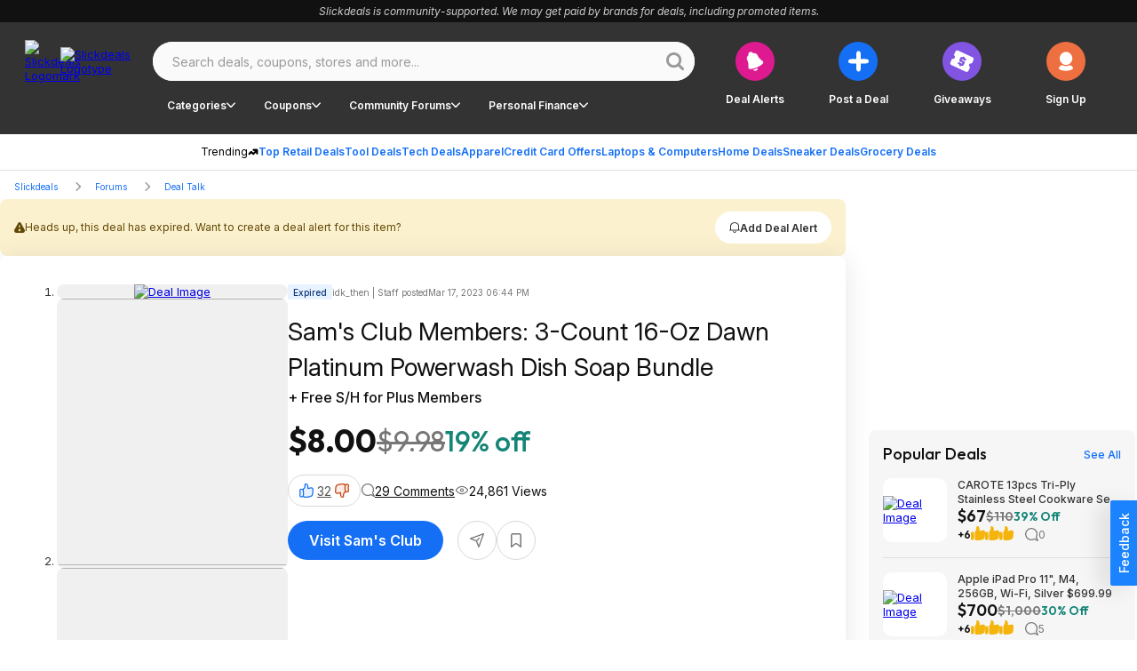

--- FILE ---
content_type: application/javascript; charset=UTF-8
request_url: https://slickdeals.net/cdn-cgi/challenge-platform/h/b/scripts/jsd/d251aa49a8a3/main.js?
body_size: 7339
content:
window._cf_chl_opt={AKGCx8:'b'};~function(P6,Li,LZ,LN,LV,Lt,Lj,LY,LA,P1){P6=D,function(y,C,Px,P5,L,P){for(Px={y:256,C:259,L:161,P:296,s:151,g:215,H:325,z:225,d:236,T:260},P5=D,L=y();!![];)try{if(P=parseInt(P5(Px.y))/1*(parseInt(P5(Px.C))/2)+parseInt(P5(Px.L))/3*(-parseInt(P5(Px.P))/4)+parseInt(P5(Px.s))/5+-parseInt(P5(Px.g))/6+parseInt(P5(Px.H))/7+parseInt(P5(Px.z))/8+parseInt(P5(Px.d))/9*(-parseInt(P5(Px.T))/10),C===P)break;else L.push(L.shift())}catch(s){L.push(L.shift())}}(F,893076),Li=this||self,LZ=Li[P6(315)],LN=function(sy,sD,sF,s9,s8,P7,C,L,P,s){return sy={y:173,C:205,L:218},sD={y:129,C:261,L:221,P:303,s:147,g:261,H:310,z:170,d:301,T:216,c:143,K:163,v:261,E:211,R:288,m:261,G:169,h:242,U:255,Q:204,o:251,e:261,J:166,X:163,x:143},sF={y:310,C:299},s9={y:167},s8={y:242,C:299,L:166,P:229,s:131,g:172,H:229,z:131,d:167,T:292,c:204,K:163,v:232,E:293,R:211,m:222,G:314,h:180,U:285,Q:182,o:308,e:167,J:195,X:211,x:163,B:288,W:261,i:242,Z:245,N:163,V:261,b:229,I:131,M:172,j:156,Y:163,k:216,A:167,f:295,l:266,n:244,a:326,S:203,O:203,F0:282,F1:163,F2:288,F3:167,F4:266,F5:211,F6:163,F7:291,F8:310,F9:261,FF:194,FD:163,Fy:255,FC:143,FL:251},P7=P6,C={'zNrzE':P7(sy.y),'NHJly':function(g,H){return g!==H},'jrvNG':function(g,H){return g<H},'NBymk':function(g,H){return g==H},'SwOUT':function(g,H){return g-H},'vEIli':function(g,H){return g>H},'uYwIs':function(g,H){return g<<H},'FXACP':function(g,H){return g&H},'KQIRK':function(g,H){return H==g},'iOCXN':function(g,H){return g|H},'xoMap':function(g,H){return g(H)},'NxPqM':function(g,H){return g|H},'TiqIj':function(g,H){return g<H},'zuzVf':function(g,H){return g(H)},'fKgsv':function(g,H){return g>H},'IJHkE':function(g,H){return g<<H},'OgfcJ':function(g,H){return g==H},'jKDBb':function(g,H){return g!==H},'AHedq':function(g,H){return g<H},'bUNpG':function(g,H){return g(H)},'xmHBk':function(g,H){return H==g},'zLVPc':function(g,H){return g-H},'aunqw':function(g,H){return g(H)},'Kudqc':function(g,H){return H==g},'HtoqD':function(g,H){return g>H},'YoQGR':function(g,H){return g<H},'mWeQZ':function(g,H){return g(H)},'UNDJI':function(g,H){return g*H},'taSWK':function(g,H){return g!=H}},L=String[P7(sy.C)],P={'h':function(g,s6){return s6={y:239,C:166},null==g?'':P.g(g,6,function(H,P8){return P8=D,C[P8(s6.y)][P8(s6.C)](H)})},'g':function(H,z,T,P9,K,E,R,G,U,Q,o,J,X,x,B,W,i,Z,V){if(P9=P7,H==null)return'';for(E={},R={},G='',U=2,Q=3,o=2,J=[],X=0,x=0,B=0;C[P9(s8.y)](B,H[P9(s8.C)]);B+=1)if(W=H[P9(s8.L)](B),Object[P9(s8.P)][P9(s8.s)][P9(s8.g)](E,W)||(E[W]=Q++,R[W]=!0),i=G+W,Object[P9(s8.H)][P9(s8.s)][P9(s8.g)](E,i))G=i;else{if(Object[P9(s8.P)][P9(s8.z)][P9(s8.g)](R,G)){if(256>G[P9(s8.d)](0)){for(K=0;C[P9(s8.y)](K,o);X<<=1,C[P9(s8.T)](x,C[P9(s8.c)](z,1))?(x=0,J[P9(s8.K)](T(X)),X=0):x++,K++);for(Z=G[P9(s8.d)](0),K=0;C[P9(s8.v)](8,K);X=C[P9(s8.E)](X,1)|C[P9(s8.R)](Z,1),x==z-1?(x=0,J[P9(s8.K)](T(X)),X=0):x++,Z>>=1,K++);}else if(P9(s8.m)!==P9(s8.m)){for(V=[];C[P9(s8.G)](null,H);V=V[P9(s8.h)](z[P9(s8.U)](Z)),T=K[P9(s8.Q)](K));return V}else{for(Z=1,K=0;K<o;X=X<<1.92|Z,C[P9(s8.o)](x,C[P9(s8.c)](z,1))?(x=0,J[P9(s8.K)](T(X)),X=0):x++,Z=0,K++);for(Z=G[P9(s8.e)](0),K=0;16>K;X=C[P9(s8.J)](C[P9(s8.E)](X,1),C[P9(s8.X)](Z,1)),z-1==x?(x=0,J[P9(s8.x)](C[P9(s8.B)](T,X)),X=0):x++,Z>>=1,K++);}U--,0==U&&(U=Math[P9(s8.W)](2,o),o++),delete R[G]}else for(Z=E[G],K=0;C[P9(s8.i)](K,o);X=C[P9(s8.Z)](X<<1.21,Z&1),x==z-1?(x=0,J[P9(s8.N)](T(X)),X=0):x++,Z>>=1,K++);G=(U--,C[P9(s8.T)](0,U)&&(U=Math[P9(s8.V)](2,o),o++),E[i]=Q++,String(W))}if(G!==''){if(Object[P9(s8.b)][P9(s8.I)][P9(s8.M)](R,G)){if(C[P9(s8.v)](256,G[P9(s8.e)](0))){for(K=0;C[P9(s8.j)](K,o);X<<=1,x==C[P9(s8.c)](z,1)?(x=0,J[P9(s8.Y)](C[P9(s8.k)](T,X)),X=0):x++,K++);for(Z=G[P9(s8.A)](0),K=0;C[P9(s8.f)](8,K);X=C[P9(s8.l)](X,1)|Z&1.73,C[P9(s8.n)](x,z-1)?(x=0,J[P9(s8.x)](T(X)),X=0):x++,Z>>=1,K++);}else if(C[P9(s8.a)](P9(s8.S),P9(s8.O)))C();else{for(Z=1,K=0;C[P9(s8.F0)](K,o);X=X<<1|Z,x==z-1?(x=0,J[P9(s8.F1)](C[P9(s8.F2)](T,X)),X=0):x++,Z=0,K++);for(Z=G[P9(s8.F3)](0),K=0;16>K;X=C[P9(s8.F4)](X,1)|C[P9(s8.F5)](Z,1),z-1==x?(x=0,J[P9(s8.F6)](C[P9(s8.F7)](T,X)),X=0):x++,Z>>=1,K++);}U--,C[P9(s8.F8)](0,U)&&(U=Math[P9(s8.F9)](2,o),o++),delete R[G]}else for(Z=E[G],K=0;K<o;X=X<<1|1&Z,x==C[P9(s8.c)](z,1)?(x=0,J[P9(s8.x)](T(X)),X=0):x++,Z>>=1,K++);U--,0==U&&o++}for(Z=2,K=0;K<o;X=X<<1|Z&1.49,x==C[P9(s8.FF)](z,1)?(x=0,J[P9(s8.FD)](C[P9(s8.Fy)](T,X)),X=0):x++,Z>>=1,K++);for(;;)if(X<<=1,C[P9(s8.FC)](x,C[P9(s8.FF)](z,1))){J[P9(s8.FD)](T(X));break}else x++;return J[P9(s8.FL)]('')},'j':function(g,PF){return PF=P7,g==null?'':C[PF(sF.y)]('',g)?null:P.i(g[PF(sF.C)],32768,function(H,PD){return PD=PF,g[PD(s9.y)](H)})},'i':function(H,z,T,Py,K,E,R,G,U,Q,o,J,X,x,B,W,V,i,Z,N){for(Py=P7,K=[],E=4,R=4,G=3,U=[],J=T(0),X=z,x=1,Q=0;C[Py(sD.y)](3,Q);K[Q]=Q,Q+=1);for(B=0,W=Math[Py(sD.C)](2,2),o=1;o!=W;)for(i=Py(sD.L)[Py(sD.P)]('|'),Z=0;!![];){switch(i[Z++]){case'0':X>>=1;continue;case'1':N=J&X;continue;case'2':B|=(C[Py(sD.s)](0,N)?1:0)*o;continue;case'3':o<<=1;continue;case'4':X==0&&(X=z,J=T(x++));continue}break}switch(B){case 0:for(B=0,W=Math[Py(sD.g)](2,8),o=1;W!=o;N=J&X,X>>=1,C[Py(sD.H)](0,X)&&(X=z,J=C[Py(sD.z)](T,x++)),B|=C[Py(sD.d)](0<N?1:0,o),o<<=1);V=C[Py(sD.T)](L,B);break;case 1:for(B=0,W=Math[Py(sD.g)](2,16),o=1;W!=o;N=J&X,X>>=1,C[Py(sD.c)](0,X)&&(X=z,J=T(x++)),B|=(0<N?1:0)*o,o<<=1);V=L(B);break;case 2:return''}for(Q=K[3]=V,U[Py(sD.K)](V);;){if(x>H)return'';for(B=0,W=Math[Py(sD.v)](2,G),o=1;W!=o;N=C[Py(sD.E)](J,X),X>>=1,X==0&&(X=z,J=C[Py(sD.R)](T,x++)),B|=C[Py(sD.d)](0<N?1:0,o),o<<=1);switch(V=B){case 0:for(B=0,W=Math[Py(sD.m)](2,8),o=1;C[Py(sD.G)](o,W);N=J&X,X>>=1,0==X&&(X=z,J=T(x++)),B|=(C[Py(sD.h)](0,N)?1:0)*o,o<<=1);K[R++]=C[Py(sD.U)](L,B),V=C[Py(sD.Q)](R,1),E--;break;case 1:for(B=0,W=Math[Py(sD.m)](2,16),o=1;C[Py(sD.G)](o,W);N=J&X,X>>=1,0==X&&(X=z,J=T(x++)),B|=C[Py(sD.d)](0<N?1:0,o),o<<=1);K[R++]=L(B),V=R-1,E--;break;case 2:return U[Py(sD.o)]('')}if(0==E&&(E=Math[Py(sD.e)](2,G),G++),K[V])V=K[V];else if(V===R)V=Q+Q[Py(sD.J)](0);else return null;U[Py(sD.X)](V),K[R++]=Q+V[Py(sD.J)](0),E--,Q=V,C[Py(sD.x)](0,E)&&(E=Math[Py(sD.v)](2,G),G++)}}},s={},s[P7(sy.L)]=P.h,s}(),LV={},LV[P6(257)]='o',LV[P6(186)]='s',LV[P6(241)]='u',LV[P6(263)]='z',LV[P6(198)]='n',LV[P6(179)]='I',LV[P6(230)]='b',Lt=LV,Li[P6(327)]=function(C,L,P,s,sp,sG,sq,Ps,g,H,T,K,E,R,G,h){if(sp={y:196,C:254,L:283,P:152,s:276,g:223,H:270,z:264,d:217,T:300,c:180,K:217,v:160,E:132,R:206,m:206,G:248,h:126,U:299,Q:276,o:145,e:283,J:223,X:264},sG={y:290,C:196,L:299,P:280,s:254},sq={y:229,C:131,L:172,P:163},Ps=P6,g={},g[Ps(sp.y)]=function(U,Q){return U<Q},g[Ps(sp.C)]=function(U,Q){return U+Q},g[Ps(sp.L)]=function(U,Q){return Q===U},g[Ps(sp.P)]=function(U,Q){return U<Q},g[Ps(sp.s)]=function(U,Q){return Q===U},g[Ps(sp.g)]=Ps(sp.H),g[Ps(sp.z)]=function(U,Q){return U+Q},H=g,null===L||H[Ps(sp.L)](void 0,L))return s;for(T=LM(L),C[Ps(sp.d)][Ps(sp.T)]&&(T=T[Ps(sp.c)](C[Ps(sp.K)][Ps(sp.T)](L))),T=C[Ps(sp.v)][Ps(sp.E)]&&C[Ps(sp.R)]?C[Ps(sp.v)][Ps(sp.E)](new C[(Ps(sp.m))](T)):function(U,PH,Q){for(PH=Ps,U[PH(sG.y)](),Q=0;H[PH(sG.C)](Q,U[PH(sG.L)]);U[Q+1]===U[Q]?U[PH(sG.P)](H[PH(sG.s)](Q,1),1):Q+=1);return U}(T),K='nAsAaAb'.split('A'),K=K[Ps(sp.G)][Ps(sp.h)](K),E=0;H[Ps(sp.P)](E,T[Ps(sp.U)]);R=T[E],G=LI(C,L,R),K(G)?(h=H[Ps(sp.Q)]('s',G)&&!C[Ps(sp.o)](L[R]),H[Ps(sp.e)](H[Ps(sp.J)],H[Ps(sp.X)](P,R))?z(P+R,G):h||z(H[Ps(sp.X)](P,R),L[R])):z(H[Ps(sp.C)](P,R),G),E++);return s;function z(U,Q,Pg){Pg=Ps,Object[Pg(sq.y)][Pg(sq.C)][Pg(sq.L)](s,Q)||(s[Q]=[]),s[Q][Pg(sq.P)](U)}},Lj=P6(316)[P6(303)](';'),LY=Lj[P6(248)][P6(126)](Lj),Li[P6(210)]=function(C,L,sU,Pz,P,s,g,H,z,T){for(sU={y:175,C:285,L:299,P:305,s:163,g:175,H:135},Pz=P6,P={},P[Pz(sU.y)]=function(K,v){return K+v},s=P,g=Object[Pz(sU.C)](L),H=0;H<g[Pz(sU.L)];H++)if(z=g[H],z==='f'&&(z='N'),C[z]){for(T=0;T<L[g[H]][Pz(sU.L)];-1===C[z][Pz(sU.P)](L[g[H]][T])&&(LY(L[g[H]][T])||C[z][Pz(sU.s)](s[Pz(sU.g)]('o.',L[g[H]][T]))),T++);}else C[z]=L[g[H]][Pz(sU.H)](function(K){return'o.'+K})},LA=null,P1=P0(),P3();function Ll(sB,PK,y,C){return sB={y:155,C:198},PK=P6,y=Li[PK(sB.y)],!y?null:(C=y.i,typeof C!==PK(sB.C)||C<30)?null:C}function Lb(C,L,sL,PC,P,s){return sL={y:250,C:233,L:321,P:176,s:176,g:229,H:183,z:172,d:305},PC=P6,P={},P[PC(sL.y)]=function(g,H){return g instanceof H},P[PC(sL.C)]=PC(sL.L),s=P,s[PC(sL.y)](L,C[PC(sL.P)])&&0<C[PC(sL.s)][PC(sL.g)][PC(sL.H)][PC(sL.z)](L)[PC(sL.d)](s[PC(sL.C)])}function P4(P,s,gC,PX,g,H,z,d){if(gC={y:267,C:318,L:191,P:243,s:312,g:130,H:193,z:267,d:318,T:128,c:157,K:235,v:312,E:317,R:287,m:201,G:320,h:312,U:287,Q:227,o:209,e:201},PX=P6,g={},g[PX(gC.y)]=function(T,c){return T===c},g[PX(gC.C)]=PX(gC.L),g[PX(gC.P)]=function(T,c){return c!==T},g[PX(gC.s)]=PX(gC.g),H=g,!P[PX(gC.H)])return;H[PX(gC.z)](s,H[PX(gC.d)])?H[PX(gC.P)](PX(gC.T),PX(gC.c))?(z={},z[PX(gC.K)]=H[PX(gC.v)],z[PX(gC.E)]=P.r,z[PX(gC.R)]=PX(gC.L),Li[PX(gC.m)][PX(gC.G)](z,'*')):P=s[g]:(d={},d[PX(gC.K)]=H[PX(gC.h)],d[PX(gC.E)]=P.r,d[PX(gC.U)]=PX(gC.Q),d[PX(gC.o)]=s,Li[PX(gC.e)][PX(gC.G)](d,'*'))}function Lk(so,Pd,L,P,s,g,H,z){L=(so={y:324,C:149,L:231,P:127,s:148,g:224,H:313,z:286,d:252,T:213,c:212,K:200,v:199,E:214,R:309,m:281,G:328},Pd=P6,{'PkYdz':Pd(so.y),'XrGCo':Pd(so.C),'zJCvk':Pd(so.L),'SIYVw':function(d,T,c,K,v){return d(T,c,K,v)},'EYqLU':Pd(so.P)});try{return P=LZ[Pd(so.s)](Pd(so.g)),P[Pd(so.H)]=L[Pd(so.z)],P[Pd(so.d)]='-1',LZ[Pd(so.T)][Pd(so.c)](P),s=P[Pd(so.K)],g={},g=pRIb1(s,s,'',g),g=pRIb1(s,s[L[Pd(so.v)]]||s[L[Pd(so.E)]],'n.',g),g=L[Pd(so.R)](pRIb1,s,P[L[Pd(so.m)]],'d.',g),LZ[Pd(so.T)][Pd(so.G)](P),H={},H.r=g,H.e=null,H}catch(d){return z={},z.r={},z.e=d,z}}function LS(sY,Pq,C,L,P,s,g){return sY={y:234,C:140,L:124,P:249},Pq=P6,C={},C[Pq(sY.y)]=function(H,z){return H/z},C[Pq(sY.C)]=function(H,z){return H>z},L=C,P=3600,s=Lw(),g=Math[Pq(sY.L)](L[Pq(sY.y)](Date[Pq(sY.P)](),1e3)),L[Pq(sY.C)](g-s,P)?![]:!![]}function Lw(sI,Pm,y,C){return sI={y:155,C:124,L:144},Pm=P6,y={'EUhqW':function(L,P){return L(P)}},C=Li[Pm(sI.y)],Math[Pm(sI.C)](+y[Pm(sI.L)](atob,C.t))}function LI(C,L,P,sz,PL,s,g,H,E,z){g=(sz={y:272,C:304,L:139,P:289,s:220,g:272,H:257,z:304,d:164,T:253,c:139,K:289,v:253,E:160,R:240,m:220,G:220,h:164},PL=P6,s={},s[PL(sz.y)]=function(T,K){return T==K},s[PL(sz.C)]=function(T,K){return K==T},s[PL(sz.L)]=PL(sz.P),s[PL(sz.s)]=function(T,K){return K===T},s);try{H=L[P]}catch(T){return'i'}if(null==H)return H===void 0?'u':'x';if(g[PL(sz.g)](PL(sz.H),typeof H))try{if(g[PL(sz.z)](PL(sz.d),typeof H[PL(sz.T)]))return g[PL(sz.c)]===PL(sz.K)?(H[PL(sz.v)](function(){}),'p'):(E={},E.r={},E.e=E,E)}catch(E){}return C[PL(sz.E)][PL(sz.R)](H)?'a':H===C[PL(sz.E)]?'D':g[PL(sz.m)](!0,H)?'T':g[PL(sz.G)](!1,H)?'F':(z=typeof H,PL(sz.h)==z?Lb(C,H)?'N':'f':Lt[z]||'?')}function F(gL){return gL='gHwke,zwPhB,iframe,831144BxeGYS,http-code:,error,errorInfoObject,prototype,boolean,navigator,vEIli,oCRBc,GQICk,source,1629wCOHXA,0|2|5|1|6|3|4|7,OnwzZ,zNrzE,isArray,undefined,jrvNG,unwok,OgfcJ,NxPqM,/jsd/oneshot/d251aa49a8a3/0.22840026980469078:1768860886:zm6EMHhfSkhDcWLoa0Om-SROLMuZTJWmxckoRjw76pw/,DOMContentLoaded,includes,now,wyXfi,join,tabIndex,catch,cFUpB,aunqw,5euixSP,object,location,595670LACaEZ,51780GiNjiA,pow,pkLOA2,symbol,ErXYL,randomUUID,IJHkE,SvGNB,AKGCx8,stringify,d.cookie,CnwA5,lpbBe,HeqFP,WgsAy,/cdn-cgi/challenge-platform/h/,sQGet,FYaUg,jcuzO,SiGSD,splice,EYqLU,AHedq,KSMfx,_cf_chl_opt,keys,PkYdz,event,xoMap,XQPza,sort,bUNpG,NBymk,uYwIs,ULDwq,fKgsv,4NAFDwX,readyState,onerror,length,getOwnPropertyNames,UNDJI,AdeF3,split,ZwqLO,indexOf,gVObs,pJmjh,KQIRK,SIYVw,xmHBk,6|0|1|3|5|2|4,upnMX,style,NHJly,document,_cf_chl_opt;JJgc4;PJAn2;kJOnV9;IWJi4;OHeaY1;DqMg0;FKmRv9;LpvFx1;cAdz2;PqBHf2;nFZCC5;ddwW5;pRIb1;rxvNi8;RrrrA2;erHi9,sid,LTUtD,random,postMessage,[native code],onload,loading,display: none,3498775JTrEOB,jKDBb,pRIb1,removeChild,MKxRg,edtvE,JBxy9,floor,/invisible/jsd,bind,contentDocument,QSEVr,HtoqD,cloudflare-invisible,hasOwnProperty,from,ontimeout,onreadystatechange,map,cKPMT,addEventListener,aUjz8,OkNCP,aMctj,YyfRp,xhr-error,Kudqc,EUhqW,isNaN,KkDgo,YoQGR,createElement,clientInformation,XMLHttpRequest,7132220yibxBh,KimMU,isPnc,/b/ov1/0.22840026980469078:1768860886:zm6EMHhfSkhDcWLoa0Om-SROLMuZTJWmxckoRjw76pw/,__CF$cv$params,TiqIj,XPnXt,href,LRmiB4,Array,2901999ZTTCRy,TYlZ6,push,function,POJZO,charAt,charCodeAt,send,taSWK,mWeQZ,timeout,call,GtM0fKTvXCO9AuYsqmlpVJH$ZQxa4-PjcoDinNe8+r63WkwRFz2USdghb71EIL5yB,log,MJCIN,Function,UlMTB,RwbFy,bigint,concat,chctx,getPrototypeOf,toString,hGkub,POST,string,enwfw,SSTpq3,AAhKn,eVHah,success,zavEl,api,zLVPc,iOCXN,ijJhV,open,number,XrGCo,contentWindow,parent,status,ZVqzL,SwOUT,fromCharCode,Set,jsd,error on cf_chl_props,detail,rxvNi8,FXACP,appendChild,body,zJCvk,4330260STsjqB,zuzVf,Object,elIZXP,wYCeI,WZIJm,1|0|4|2|3'.split(','),F=function(){return gL},F()}function P3(gF,g9,g6,Po,C,L,P,s,g,H,z,d,T){for(gF={y:311,C:165,L:303,P:155,s:238,g:146,H:297,z:323,d:238,T:137,c:137,K:247,v:134,E:274,R:323},g9={y:297,C:274,L:134},g6={y:153},Po=P6,C={'POJZO':Po(gF.y),'OnwzZ':function(c){return c()},'KkDgo':function(c,K){return c!==K}},L=C[Po(gF.C)][Po(gF.L)]('|'),P=0;!![];){switch(L[P++]){case'0':s=Li[Po(gF.P)];continue;case'1':if(!s)return;continue;case'2':g=function(c){if(c={'isPnc':function(K,v,E){return K(v,E)}},!z){if(z=!![],!LS())return;Lf(function(K,Pe){Pe=D,c[Pe(g6.y)](P4,s,K)})}};continue;case'3':if(!C[Po(gF.s)](LS))return;continue;case'4':C[Po(gF.g)](LZ[Po(gF.H)],Po(gF.z))?C[Po(gF.d)](g):Li[Po(gF.T)]?LZ[Po(gF.c)](Po(gF.K),g):(H=LZ[Po(gF.v)]||function(){},LZ[Po(gF.v)]=function(PJ){PJ=Po,H(),LZ[PJ(g9.y)]!==T[PJ(g9.C)]&&(LZ[PJ(g9.L)]=H,g())});continue;case'5':z=![];continue;case'6':T=(d={},d[Po(gF.E)]=Po(gF.R),d);continue}break}}function D(y,C,L,P){return y=y-123,L=F(),P=L[y],P}function Lf(y,sx,sX,PT,C,L){sx={y:164,C:187,L:208},sX={y:192,C:184},PT=P6,C={'zavEl':PT(sx.y),'hGkub':function(P){return P()},'enwfw':function(P){return P()}},L=C[PT(sx.C)](Lk),LO(L.r,function(P,Pc){Pc=PT,typeof y===C[Pc(sX.y)]&&y(P),C[Pc(sX.C)](La)}),L.e&&P2(PT(sx.L),L.e)}function LM(C,sT,PP,L,P,s){for(sT={y:278,C:180,L:285,P:182},PP=P6,L={},L[PP(sT.y)]=function(g,H){return H!==g},P=L,s=[];P[PP(sT.y)](null,C);s=s[PP(sT.C)](Object[PP(sT.L)](C)),C=Object[PP(sT.P)](C));return s}function P2(s,g,g2,PQ,H,z,d,T,c,K,v,E,R,m,G,h){if(g2={y:306,C:279,L:302,P:162,s:237,g:303,H:155,z:197,d:185,T:306,c:275,K:284,v:268,E:154,R:125,m:133,G:271,h:284,U:271,Q:188,o:284,e:188,J:159,X:159,x:262,B:138,W:123,i:150,Z:171,N:228,V:181,b:235,I:207,M:168,j:218},PQ=P6,H={},H[PQ(g2.y)]=function(U,Q){return U+Q},H[PQ(g2.C)]=function(U,Q){return U+Q},z=H,!Lu(0))return![];T=(d={},d[PQ(g2.L)]=s,d[PQ(g2.P)]=g,d);try{for(c=PQ(g2.s)[PQ(g2.g)]('|'),K=0;!![];){switch(c[K++]){case'0':v=Li[PQ(g2.H)];continue;case'1':G[PQ(g2.z)](PQ(g2.d),E);continue;case'2':E=z[PQ(g2.T)](z[PQ(g2.C)](PQ(g2.c)+Li[PQ(g2.K)][PQ(g2.v)]+PQ(g2.E),v.r),PQ(g2.R));continue;case'3':G[PQ(g2.m)]=function(){};continue;case'4':m=(R={},R[PQ(g2.G)]=Li[PQ(g2.h)][PQ(g2.U)],R[PQ(g2.Q)]=Li[PQ(g2.o)][PQ(g2.e)],R[PQ(g2.J)]=Li[PQ(g2.h)][PQ(g2.X)],R[PQ(g2.x)]=Li[PQ(g2.h)][PQ(g2.B)],R[PQ(g2.W)]=P1,R);continue;case'5':G=new Li[(PQ(g2.i))]();continue;case'6':G[PQ(g2.Z)]=2500;continue;case'7':h={},h[PQ(g2.N)]=T,h[PQ(g2.V)]=m,h[PQ(g2.b)]=PQ(g2.I),G[PQ(g2.M)](LN[PQ(g2.j)](h));continue}break}}catch(U){}}function Lu(y,st,PR){return st={y:319},PR=P6,Math[PR(st.y)]()<y}function P0(sS,PU){return sS={y:265},PU=P6,crypto&&crypto[PU(sS.y)]?crypto[PU(sS.y)]():''}function Ln(){return Ll()!==null}function LO(y,C,sw,su,sa,sn,PG,L,P,s,g){sw={y:171,C:246,L:155,P:174,s:284,g:150,H:197,z:185,d:178,T:275,c:284,K:268,v:277,E:193,R:133,m:322,G:298,h:258,U:258,Q:158,o:258,e:158,J:168,X:218,x:269},su={y:142},sa={y:330,C:202,L:294,P:191,s:136,g:226,H:202},sn={y:190},PG=P6,L={'eVHah':PG(sw.y),'edtvE':function(H,z){return H>=z},'ULDwq':function(H,z){return H(z)},'cKPMT':function(H,z){return H+z},'RwbFy':function(H,z){return H+z},'FYaUg':PG(sw.C)},P=Li[PG(sw.L)],console[PG(sw.P)](Li[PG(sw.s)]),s=new Li[(PG(sw.g))](),s[PG(sw.H)](PG(sw.z),L[PG(sw.d)](L[PG(sw.d)](PG(sw.T),Li[PG(sw.c)][PG(sw.K)]),L[PG(sw.v)])+P.r),P[PG(sw.E)]&&(s[PG(sw.y)]=5e3,s[PG(sw.R)]=function(Pp){Pp=PG,C(L[Pp(sn.y)])}),s[PG(sw.m)]=function(Pr){Pr=PG,L[Pr(sa.y)](s[Pr(sa.C)],200)&&s[Pr(sa.C)]<300?L[Pr(sa.L)](C,Pr(sa.P)):C(L[Pr(sa.s)](Pr(sa.g),s[Pr(sa.H)]))},s[PG(sw.G)]=function(Ph){Ph=PG,C(Ph(su.y))},g={'t':Lw(),'lhr':LZ[PG(sw.h)]&&LZ[PG(sw.U)][PG(sw.Q)]?LZ[PG(sw.o)][PG(sw.e)]:'','api':P[PG(sw.E)]?!![]:![],'c':Ln(),'payload':y},s[PG(sw.J)](LN[PG(sw.X)](JSON[PG(sw.x)](g)))}function La(sV,sN,Pv,y,C){if(sV={y:191,C:177,L:189,P:307,s:219,g:329,H:141},sN={y:273},Pv=P6,y={'YyfRp':Pv(sV.y),'HeqFP':function(L){return L()},'pJmjh':function(L,P){return L!==P},'wYCeI':Pv(sV.C),'MKxRg':Pv(sV.L)},C=Ll(),null===C){if(y[Pv(sV.P)](y[Pv(sV.s)],y[Pv(sV.g)]))return;else C(y[Pv(sV.H)])}LA=(LA&&clearTimeout(LA),setTimeout(function(PE){PE=Pv,y[PE(sN.y)](Lf)},1e3*C))}}()